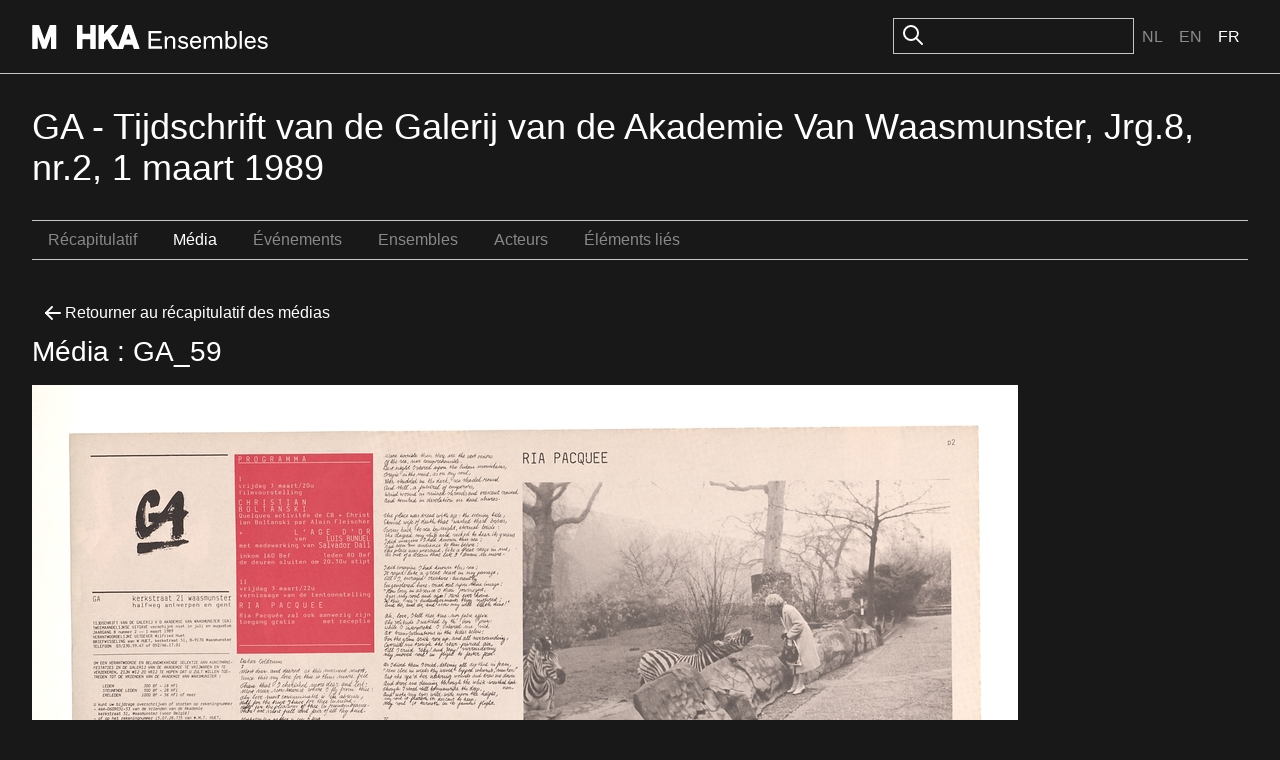

--- FILE ---
content_type: text/html; charset=utf-8
request_url: https://ensembles.org/items/20129/assets/43106?locale=fr
body_size: 5557
content:
<!DOCTYPE html>
<html lang="fr">
<head>
  <meta charset="utf-8" />
  <title>Asset - M HKA Ensembles</title>
  <link id="dark-scheme-icon" rel="icon" media="(prefers-color-scheme: dark)" href="/favicon-i.png" type="image/png">
  <link id="light-scheme-icon" rel="icon" media="(prefers-color-scheme: light)" href="/favicon.png" type="image/png">
  <script>
    matcher = window.matchMedia('(prefers-color-scheme: dark)');
    matcher.addListener(onFaviconUpdate);
    onFaviconUpdate();

    function onFaviconUpdate() {
      var lightSchemeIcon = document.querySelector('link#light-scheme-icon');
      var darkSchemeIcon = document.querySelector('link#dark-scheme-icon');
      if (matcher.matches) {
        document.head.append(darkSchemeIcon);
        lightSchemeIcon.remove();
      } else {
        document.head.append(lightSchemeIcon);
        darkSchemeIcon.remove();
      }
    }
  </script>
  <link rel="stylesheet" href="/rcrs/application-7b332044b31319159433d2a0dc6be5476dfb903d494ff0086b353d9767918bc4.css" media="screen, projection" />
  <script src="/rcrs/application-d3e833dcc32933815555359e540d14d3258c0d77af788c9c21471d0530385290.js"></script>


  <meta name="csrf-param" content="authenticity_token" />
<meta name="csrf-token" content="fck5ZxIlhkmvKRQxue9TtEHKT6vVt1SctYOpVnEyJsUBkw003LPbKk425b1baiHQo-to5JqnAqKhesbA6ya54w" />
    
</head>
<body>

  <div class="c-header">
    <div class="o-container o-container--site-width o-container--centered">
      <div class="c-header-inner">
        <div class="c-header-inner__left">
          <h1><a class="logo-link" href="/"><svg width="236" height="24" viewBox="0 0 314 32" fill="none" xmlns="http://www.w3.org/2000/svg">
<path d="M8.46289 0.00390625C8.78714 0.00390625 9.07748 0.205281 9.18945 0.510742C9.22356 0.603462 15.022 16.368 16.208 19.5918C17.3993 16.3677 23.2444 0.560246 23.2627 0.510742C23.3785 0.205281 23.664 0.00390625 23.9883 0.00390625H31.2969C31.7216 0.0039375 32.0693 0.352037 32.0693 0.777344V31.2266C32.0693 31.6518 31.7216 32 31.2969 32H25.6211C25.1964 31.9999 24.8486 31.6518 24.8486 31.2266V14.9678C22.9375 20.1298 18.8838 31.0723 18.8838 31.0723C18.7718 31.3737 18.4863 31.5741 18.1621 31.5742H13.8721C13.5479 31.5741 13.2584 31.3697 13.1465 31.0645C13.1465 31.0645 9.13097 20.0411 7.22363 14.7979V31.2227C7.22363 31.648 6.87587 31.9961 6.45117 31.9961H0.772461C0.347757 31.9961 0 31.648 0 31.2227V0.777344C0 0.352018 0.347757 0.00390625 0.772461 0.00390625H8.46289Z" fill="currentColor"/>
<path d="M201.187 14.6045C204.256 14.6046 206.412 16.2397 207.686 17.7109L205.922 19.8037C205.366 18.9208 203.407 16.959 201.088 16.959C198.965 16.9591 197.659 17.9076 197.659 19.3789C197.659 20.4251 198.508 21.0466 200.174 21.4717C201.415 21.7986 202.395 22.0597 203.604 22.3213C206.053 22.8445 207.914 24.2507 207.914 26.9316C207.914 30.0052 205.008 32 201.284 32C197.757 32 195.046 30.038 194.066 28.0762L196.156 26.3438C196.614 27.2921 198.606 29.5477 201.447 29.5479C203.995 29.5479 205.139 28.4686 205.139 27.1934C205.139 26.0491 204.452 25.3626 202.722 25.0029C201.513 24.7414 200.435 24.4793 199.259 24.1523C196.809 23.4657 194.915 22.1249 194.915 19.542C194.915 16.534 197.529 14.6045 201.187 14.6045Z" fill="currentColor"/>
<path fill-rule="evenodd" clip-rule="evenodd" d="M218.113 14.6045C222.751 14.6045 225.299 18.5614 225.07 22.9102L225.037 23.5312L223.895 23.6943H213.247C213.182 27.1276 215.01 29.5146 218.113 29.5146C220.236 29.5146 222.065 28.2072 222.751 26.2783L225.168 27.2266C223.992 30.1691 221.347 32 218.048 32C213.573 32 210.372 28.7627 210.372 23.2041C210.372 18.2669 213.214 14.6045 218.113 14.6045ZM217.95 16.959C215.403 16.959 213.41 18.8232 213.41 21.4717H222.229C222.359 18.8887 220.367 16.9591 217.95 16.959Z" fill="currentColor"/>
<path fill-rule="evenodd" clip-rule="evenodd" d="M260.572 17.4492C261.715 15.9451 263.251 14.6045 265.733 14.6045C269.555 14.6046 272.723 17.8096 272.723 23.2373C272.723 28.4688 269.783 32 265.472 32C263.022 31.9999 261.292 30.4961 260.442 29.0576L259.854 31.6074H257.633V8H260.572V17.4492ZM265.112 17.1553C262.794 17.1555 260.769 19.1173 260.605 22.6484V23.9238C260.703 27.2916 262.663 29.417 265.015 29.417C268.085 29.417 269.815 26.932 269.815 23.2373C269.815 19.5425 268.084 17.1553 265.112 17.1553Z" fill="currentColor"/>
<path fill-rule="evenodd" clip-rule="evenodd" d="M290.932 14.6045C295.569 14.6046 298.117 18.5615 297.889 22.9102L297.855 23.5312L296.713 23.6943H286.064C285.999 27.1276 287.829 29.5146 290.932 29.5146C293.054 29.5146 294.883 28.2072 295.569 26.2783L297.986 27.2266C296.81 30.1691 294.165 32 290.866 32C286.392 32 283.19 28.7627 283.19 23.2041C283.191 18.2669 286.033 14.6045 290.932 14.6045ZM290.769 16.959C288.221 16.959 286.229 18.8232 286.229 21.4717H295.047C295.178 18.8887 293.185 16.9592 290.769 16.959Z" fill="currentColor"/>
<path d="M307.271 14.6045C310.342 14.6045 312.498 16.2396 313.771 17.7109L312.008 19.8037C311.453 18.9209 309.493 16.959 307.174 16.959C305.051 16.959 303.744 17.9075 303.744 19.3789C303.744 20.4251 304.593 21.0466 306.259 21.4717C307.5 21.7986 308.48 22.0597 309.688 22.3213C312.138 22.8444 314 24.2506 314 26.9316C314 30.0051 311.093 31.9999 307.37 32C303.843 32 301.131 30.038 300.151 28.0762L302.242 26.3438C302.7 27.2922 304.692 29.5479 307.533 29.5479C310.081 29.5478 311.224 28.4685 311.224 27.1934C311.224 26.049 310.538 25.3626 308.807 25.0029C307.598 24.7414 306.52 24.4793 305.345 24.1523C302.895 23.4657 301.001 22.1251 301.001 19.542C301.001 16.534 303.614 14.6046 307.271 14.6045Z" fill="currentColor"/>
<path d="M66.1191 0.00390625C66.5437 0.00413121 66.8906 0.352155 66.8906 0.777344V11.7471H77.2803V0.777344C77.2803 0.352079 77.6281 0.00400625 78.0527 0.00390625H83.8984C84.3233 0.00393541 84.6709 0.352036 84.6709 0.777344V31.2227C84.6709 31.648 84.3233 31.9961 83.8984 31.9961H78.0527C77.6281 31.996 77.2803 31.6479 77.2803 31.2227V18.8965H66.8906V31.2227C66.8906 31.6479 66.5437 31.9959 66.1191 31.9961H60.2734C59.8487 31.9961 59.501 31.648 59.501 31.2227V0.777344C59.501 0.352018 59.8487 0.00390625 60.2734 0.00390625H66.1191Z" fill="currentColor"/>
<path fill-rule="evenodd" clip-rule="evenodd" d="M113.782 0C114.083 0.000173258 114.357 0.17403 114.484 0.448242C114.531 0.55264 114.554 0.665173 114.554 0.773438C114.554 0.955128 114.489 1.13333 114.369 1.27637C114.348 1.30083 105.544 11.6639 104.887 12.4385C105.304 13.167 112.02 24.8461 114.529 29.209L124.589 0.522461C124.697 0.213133 124.991 0.00390625 125.319 0.00390625H131.562C131.89 0.00390625 132.183 0.213133 132.292 0.522461L142.971 30.9678H142.955C143.04 31.2035 143.001 31.4661 142.858 31.6709C142.716 31.8757 142.481 31.996 142.229 31.9961H136.103C135.774 31.9961 135.477 31.7837 135.372 31.4707C135.372 31.4707 133.898 27.1019 133.604 26.2314H123.053C122.759 27.0981 121.284 31.4707 121.284 31.4707C121.18 31.7836 120.887 31.9959 120.555 31.9961H107.917C107.639 31.996 107.385 31.845 107.246 31.6055C107.246 31.6055 100.694 20.1532 99.7432 18.498C99.044 19.322 96.0174 22.8749 95.7012 23.2461V31.2227C95.7012 31.648 95.3536 31.9961 94.9287 31.9961H89.084C88.6591 31.9961 88.3115 31.648 88.3115 31.2227V0.777344C88.3115 0.352018 88.6591 0.00390625 89.084 0.00390625H94.9287C95.3536 0.00390625 95.7012 0.352018 95.7012 0.777344V12.2383C97.8208 9.78679 106.045 0.270508 106.045 0.270508C106.192 0.100535 106.404 0.00390625 106.628 0.00390625H113.361L113.365 0H113.782ZM125.407 19.3799H131.268C130.808 18.015 129.215 13.286 128.338 10.6914C127.466 13.2821 125.866 18.015 125.407 19.3799Z" fill="currentColor"/>
<path d="M172.474 10.9756H158.364V18.2344H170.743V21.1113H158.364V28.4688H173.127V31.6074H155V8H172.474V10.9756Z" fill="currentColor"/>
<path d="M185.075 14.6045C187.753 14.6047 190.79 16.1423 190.79 20.6543V31.6074H187.786V20.8506C187.786 18.0387 186.283 17.0577 184.128 17.0576C182.756 17.0576 179.817 17.9731 179.653 22.4199V31.6074H176.714V14.9971H179.098L179.588 17.8096C180.796 15.8804 182.789 14.6045 185.075 14.6045Z" fill="currentColor"/>
<path d="M247.583 14.6045C250.457 14.6045 253.233 16.0109 253.233 20.752V31.6074H250.262V20.9805C250.262 18.2016 248.857 16.9591 246.571 16.959C244.971 16.959 242.717 18.202 242.554 22.6162V31.6074H239.549V21.0791C239.549 18.3 238.242 16.9592 235.924 16.959C234.356 16.959 231.742 18.1362 231.579 22.7793V31.6074H228.64V14.9971H230.959L231.514 17.9072C232.624 15.8147 234.29 14.6046 236.87 14.6045C239.287 14.6045 241.084 15.5862 242.097 17.9404C243.076 15.9133 245.134 14.6047 247.583 14.6045Z" fill="currentColor"/>
<path d="M279.427 31.6074H276.487V8H279.427V31.6074Z" fill="currentColor"/>
</svg></a></h1>
        </div>
        <div class="c-header-inner__right">
            <div class="c-search">
              <form id="search_form" action="/search" accept-charset="UTF-8" method="get">
                <img src="/icons/oi-search.svg">
                <input type="search" name="search_field" id="search_field" class="c-input" />
                
</form>            </div>
    
          <div class="c-language-choice">
  <ul>
        <li>
          <a href="/items/20129/assets/43106?locale=nl">Nl</a>
        </li>
        <li>
          <a href="/items/20129/assets/43106?locale=en">En</a>
        </li>
        <li class="active">
          <span class="selected">Fr</span>
        </li>
  </ul>
</div>

        </div>
      </div>
    </div>
  </div>

  <main class="u-spacing-2">
    <div class="o-container o-container--site-width o-container--centered">



      <h1>GA - Tijdschrift van de Galerij van de Akademie Van Waasmunster, Jrg.8, nr.2, 1 maart 1989</h1>

  <ul class="c-subnavigation"><li class=""><a href="/items/ga-tijdschrift-van-de-galerij-van-de-akademie-van-waasmunster-jrg-8-nr-2-1-maart-1989">Récapitulatif
</a></li><li class="selected"><a href="/items/ga-tijdschrift-van-de-galerij-van-de-akademie-van-waasmunster-jrg-8-nr-2-1-maart-1989/assets">Média
</a></li><li class=""><a href="/items/ga-tijdschrift-van-de-galerij-van-de-akademie-van-waasmunster-jrg-8-nr-2-1-maart-1989/events">Événements
</a></li><li class=""><a href="/items/ga-tijdschrift-van-de-galerij-van-de-akademie-van-waasmunster-jrg-8-nr-2-1-maart-1989/ensembles">Ensembles
</a></li><li class=""><a href="/items/ga-tijdschrift-van-de-galerij-van-de-akademie-van-waasmunster-jrg-8-nr-2-1-maart-1989/actors">Acteurs</a></li><li class=""><a href="/items/ga-tijdschrift-van-de-galerij-van-de-akademie-van-waasmunster-jrg-8-nr-2-1-maart-1989/links">Éléments liés
</a></li></ul>

<h2>
  <a class="c-button c-button--ghost" href="/items/ga-tijdschrift-van-de-galerij-van-de-akademie-van-waasmunster-jrg-8-nr-2-1-maart-1989/assets">
    <img alt="" src="/rcrs/icons/oi-arrow-left-a28069bf2931b3dffd83dcd73baabf5787919a6cf8346e5aaa19edf23a70b3ac.svg" />
    <span>Retourner au récapitulatif des médias</span>
</a>  <br>
  Média
: GA_59
</h2>

<div class="asset_container">

  <div class="figure_full">



        <img src="https://s3.amazonaws.com/mhka_ensembles_production/assets/public/000/043/106/large/Image00063.jpg?1546511422" />

      
  </div>

  <p>Pas de description.
</p>

</div>


      
    </div>
  </main>

  <div class="c-colophon">
    <div class="o-vertical-container o-vertical-container--x-large">
      <div class="c-colophon-inner">
        <div class="c-colophon-inner__left">
          <h1><a class="logo-link" href="/"><svg width="236" height="24" viewBox="0 0 314 32" fill="none" xmlns="http://www.w3.org/2000/svg">
<path d="M8.46289 0.00390625C8.78714 0.00390625 9.07748 0.205281 9.18945 0.510742C9.22356 0.603462 15.022 16.368 16.208 19.5918C17.3993 16.3677 23.2444 0.560246 23.2627 0.510742C23.3785 0.205281 23.664 0.00390625 23.9883 0.00390625H31.2969C31.7216 0.0039375 32.0693 0.352037 32.0693 0.777344V31.2266C32.0693 31.6518 31.7216 32 31.2969 32H25.6211C25.1964 31.9999 24.8486 31.6518 24.8486 31.2266V14.9678C22.9375 20.1298 18.8838 31.0723 18.8838 31.0723C18.7718 31.3737 18.4863 31.5741 18.1621 31.5742H13.8721C13.5479 31.5741 13.2584 31.3697 13.1465 31.0645C13.1465 31.0645 9.13097 20.0411 7.22363 14.7979V31.2227C7.22363 31.648 6.87587 31.9961 6.45117 31.9961H0.772461C0.347757 31.9961 0 31.648 0 31.2227V0.777344C0 0.352018 0.347757 0.00390625 0.772461 0.00390625H8.46289Z" fill="currentColor"/>
<path d="M201.187 14.6045C204.256 14.6046 206.412 16.2397 207.686 17.7109L205.922 19.8037C205.366 18.9208 203.407 16.959 201.088 16.959C198.965 16.9591 197.659 17.9076 197.659 19.3789C197.659 20.4251 198.508 21.0466 200.174 21.4717C201.415 21.7986 202.395 22.0597 203.604 22.3213C206.053 22.8445 207.914 24.2507 207.914 26.9316C207.914 30.0052 205.008 32 201.284 32C197.757 32 195.046 30.038 194.066 28.0762L196.156 26.3438C196.614 27.2921 198.606 29.5477 201.447 29.5479C203.995 29.5479 205.139 28.4686 205.139 27.1934C205.139 26.0491 204.452 25.3626 202.722 25.0029C201.513 24.7414 200.435 24.4793 199.259 24.1523C196.809 23.4657 194.915 22.1249 194.915 19.542C194.915 16.534 197.529 14.6045 201.187 14.6045Z" fill="currentColor"/>
<path fill-rule="evenodd" clip-rule="evenodd" d="M218.113 14.6045C222.751 14.6045 225.299 18.5614 225.07 22.9102L225.037 23.5312L223.895 23.6943H213.247C213.182 27.1276 215.01 29.5146 218.113 29.5146C220.236 29.5146 222.065 28.2072 222.751 26.2783L225.168 27.2266C223.992 30.1691 221.347 32 218.048 32C213.573 32 210.372 28.7627 210.372 23.2041C210.372 18.2669 213.214 14.6045 218.113 14.6045ZM217.95 16.959C215.403 16.959 213.41 18.8232 213.41 21.4717H222.229C222.359 18.8887 220.367 16.9591 217.95 16.959Z" fill="currentColor"/>
<path fill-rule="evenodd" clip-rule="evenodd" d="M260.572 17.4492C261.715 15.9451 263.251 14.6045 265.733 14.6045C269.555 14.6046 272.723 17.8096 272.723 23.2373C272.723 28.4688 269.783 32 265.472 32C263.022 31.9999 261.292 30.4961 260.442 29.0576L259.854 31.6074H257.633V8H260.572V17.4492ZM265.112 17.1553C262.794 17.1555 260.769 19.1173 260.605 22.6484V23.9238C260.703 27.2916 262.663 29.417 265.015 29.417C268.085 29.417 269.815 26.932 269.815 23.2373C269.815 19.5425 268.084 17.1553 265.112 17.1553Z" fill="currentColor"/>
<path fill-rule="evenodd" clip-rule="evenodd" d="M290.932 14.6045C295.569 14.6046 298.117 18.5615 297.889 22.9102L297.855 23.5312L296.713 23.6943H286.064C285.999 27.1276 287.829 29.5146 290.932 29.5146C293.054 29.5146 294.883 28.2072 295.569 26.2783L297.986 27.2266C296.81 30.1691 294.165 32 290.866 32C286.392 32 283.19 28.7627 283.19 23.2041C283.191 18.2669 286.033 14.6045 290.932 14.6045ZM290.769 16.959C288.221 16.959 286.229 18.8232 286.229 21.4717H295.047C295.178 18.8887 293.185 16.9592 290.769 16.959Z" fill="currentColor"/>
<path d="M307.271 14.6045C310.342 14.6045 312.498 16.2396 313.771 17.7109L312.008 19.8037C311.453 18.9209 309.493 16.959 307.174 16.959C305.051 16.959 303.744 17.9075 303.744 19.3789C303.744 20.4251 304.593 21.0466 306.259 21.4717C307.5 21.7986 308.48 22.0597 309.688 22.3213C312.138 22.8444 314 24.2506 314 26.9316C314 30.0051 311.093 31.9999 307.37 32C303.843 32 301.131 30.038 300.151 28.0762L302.242 26.3438C302.7 27.2922 304.692 29.5479 307.533 29.5479C310.081 29.5478 311.224 28.4685 311.224 27.1934C311.224 26.049 310.538 25.3626 308.807 25.0029C307.598 24.7414 306.52 24.4793 305.345 24.1523C302.895 23.4657 301.001 22.1251 301.001 19.542C301.001 16.534 303.614 14.6046 307.271 14.6045Z" fill="currentColor"/>
<path d="M66.1191 0.00390625C66.5437 0.00413121 66.8906 0.352155 66.8906 0.777344V11.7471H77.2803V0.777344C77.2803 0.352079 77.6281 0.00400625 78.0527 0.00390625H83.8984C84.3233 0.00393541 84.6709 0.352036 84.6709 0.777344V31.2227C84.6709 31.648 84.3233 31.9961 83.8984 31.9961H78.0527C77.6281 31.996 77.2803 31.6479 77.2803 31.2227V18.8965H66.8906V31.2227C66.8906 31.6479 66.5437 31.9959 66.1191 31.9961H60.2734C59.8487 31.9961 59.501 31.648 59.501 31.2227V0.777344C59.501 0.352018 59.8487 0.00390625 60.2734 0.00390625H66.1191Z" fill="currentColor"/>
<path fill-rule="evenodd" clip-rule="evenodd" d="M113.782 0C114.083 0.000173258 114.357 0.17403 114.484 0.448242C114.531 0.55264 114.554 0.665173 114.554 0.773438C114.554 0.955128 114.489 1.13333 114.369 1.27637C114.348 1.30083 105.544 11.6639 104.887 12.4385C105.304 13.167 112.02 24.8461 114.529 29.209L124.589 0.522461C124.697 0.213133 124.991 0.00390625 125.319 0.00390625H131.562C131.89 0.00390625 132.183 0.213133 132.292 0.522461L142.971 30.9678H142.955C143.04 31.2035 143.001 31.4661 142.858 31.6709C142.716 31.8757 142.481 31.996 142.229 31.9961H136.103C135.774 31.9961 135.477 31.7837 135.372 31.4707C135.372 31.4707 133.898 27.1019 133.604 26.2314H123.053C122.759 27.0981 121.284 31.4707 121.284 31.4707C121.18 31.7836 120.887 31.9959 120.555 31.9961H107.917C107.639 31.996 107.385 31.845 107.246 31.6055C107.246 31.6055 100.694 20.1532 99.7432 18.498C99.044 19.322 96.0174 22.8749 95.7012 23.2461V31.2227C95.7012 31.648 95.3536 31.9961 94.9287 31.9961H89.084C88.6591 31.9961 88.3115 31.648 88.3115 31.2227V0.777344C88.3115 0.352018 88.6591 0.00390625 89.084 0.00390625H94.9287C95.3536 0.00390625 95.7012 0.352018 95.7012 0.777344V12.2383C97.8208 9.78679 106.045 0.270508 106.045 0.270508C106.192 0.100535 106.404 0.00390625 106.628 0.00390625H113.361L113.365 0H113.782ZM125.407 19.3799H131.268C130.808 18.015 129.215 13.286 128.338 10.6914C127.466 13.2821 125.866 18.015 125.407 19.3799Z" fill="currentColor"/>
<path d="M172.474 10.9756H158.364V18.2344H170.743V21.1113H158.364V28.4688H173.127V31.6074H155V8H172.474V10.9756Z" fill="currentColor"/>
<path d="M185.075 14.6045C187.753 14.6047 190.79 16.1423 190.79 20.6543V31.6074H187.786V20.8506C187.786 18.0387 186.283 17.0577 184.128 17.0576C182.756 17.0576 179.817 17.9731 179.653 22.4199V31.6074H176.714V14.9971H179.098L179.588 17.8096C180.796 15.8804 182.789 14.6045 185.075 14.6045Z" fill="currentColor"/>
<path d="M247.583 14.6045C250.457 14.6045 253.233 16.0109 253.233 20.752V31.6074H250.262V20.9805C250.262 18.2016 248.857 16.9591 246.571 16.959C244.971 16.959 242.717 18.202 242.554 22.6162V31.6074H239.549V21.0791C239.549 18.3 238.242 16.9592 235.924 16.959C234.356 16.959 231.742 18.1362 231.579 22.7793V31.6074H228.64V14.9971H230.959L231.514 17.9072C232.624 15.8147 234.29 14.6046 236.87 14.6045C239.287 14.6045 241.084 15.5862 242.097 17.9404C243.076 15.9133 245.134 14.6047 247.583 14.6045Z" fill="currentColor"/>
<path d="M279.427 31.6074H276.487V8H279.427V31.6074Z" fill="currentColor"/>
</svg></a></h1>
        </div>
        <div class="c-colophon-inner__right">
          <h2>À propos du M HKA / Énoncé de mission</h2>

<p>Le M HKA est un musée d'art contemporain, de cinéma et de culture visuelle au sens large. C'est un lieu de rencontre ouvert à l'art, aux artistes et au public. Le M HKA aspire à jouer un rôle de premier plan en Flandre et à étendre son rayonnement international en s'appuyant sur la tradition avant-gardiste anversoise. Le M HKA établit des liens entre les questions artistiques et les enjeux sociétaux plus larges, entre l'international et le régional, les artistes et le public, la tradition et l'innovation, la réflexion et la présentation. La collection du musée, avec ses acquisitions en cours, ainsi que les domaines de gestion et de recherche qui y sont liés, occupent une place centrale.</p>

<h2>À propos des ensembles M HKA</h2>

<p>Les Ensembles du M HKA constituent nos premiers pas vers l'initiation du public au paysage numérique artistique actuel. Grâce à ces nouveaux médias, nous souhaitons offrir à nos œuvres un support plus complet et plus performant pour leur présentation et leur compréhension.
L'application, entièrement développée en interne au M HKA, est facilement accessible sur une large gamme d'appareils : smartphones, tablettes et ordinateurs.
Cette version publique n'est pas isolée ; elle s'inscrit dans un ensemble numérique plus vaste. Le contenu provient directement de la « banque d'ensembles », une plateforme de travail largement utilisée qui favorise la compréhension des œuvres à différents niveaux. Unité de production, conservateurs, politique d'achat (y compris externe) : chacun a son rôle à jouer. Ainsi, les visiteurs sont à un clic de cette base de données informative lorsqu'ils parcourent les salles d'exposition. Le M HKA est déterminé à prolonger cet exercice dans les années à venir et à enrichir encore l'expérience du visiteur.</p>

        </div>
      </div>
    </div>
  </div>
  <footer class="c-footer">
    <div class="o-container o-container--site-width o-container--centered">
      <div class="c-footer-inner">
        <p class="c-credits">©M HKA, 2011 - 2026</p>
        <ul class="c-footer-links">
            <li><a href="/items/20129/assets/43106?locale=fr&amp;mobile=1">Mobile</a></li>
            <li><a href="/signin">S&#39;inscrire</a></li>
          <li><a href="/credits">Credits</a></li>
          <li><a href="/disclaimer">Disclaimer</a></li>
        </ul>
      </div>
    </div>
  </footer>

<script>
  /mobile/i.test(navigator.userAgent) && !window.location.hash && setTimeout(function () {
    window.scrollTo(0, 1);
  }, 1000);
</script>
<script>
  (function(i,s,o,g,r,a,m){i['GoogleAnalyticsObject']=r;i[r]=i[r]||function(){
    (i[r].q=i[r].q||[]).push(arguments)},i[r].l=1*new Date();a=s.createElement(o),
          m=s.getElementsByTagName(o)[0];a.async=1;a.src=g;m.parentNode.insertBefore(a,m)
  })(window,document,'script','//www.google-analytics.com/analytics.js','ga');

  ga('create', 'UA-47378360-1', 'auto');
  ga('send', 'pageview');
</script>

</body>
</html>
